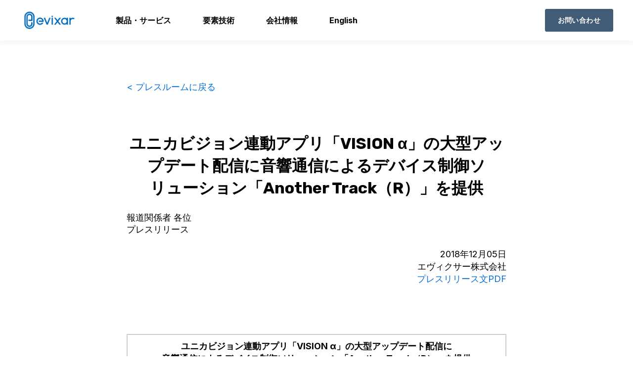

--- FILE ---
content_type: text/html; charset=UTF-8
request_url: https://news.evixar.com/archives/8824
body_size: 8275
content:
<!doctype html><html lang="ja"><head>
    <meta charset="utf-8">
    <title>ユニカビジョン連動アプリ「VISION α」の大型アップデート配信に音響通信によるデバイス制御ソリューション「Another Track（R）」を提供</title>
    <link rel="shortcut icon" href="https://news.evixar.com/hubfs/apple-touch-icon-1.png">
    <meta name="description" content="ユニカビジョン連動アプリ「VISION α」の大型アップデート配信に音響通信によるデバイス制御ソリューション「Another Track（R）」を提供いたします。
                                                          
">
    

	
	

    
    
    
<meta name="viewport" content="width=device-width, initial-scale=1">

    
    <meta property="og:description" content="ユニカビジョン連動アプリ「VISION α」の大型アップデート配信に音響通信によるデバイス制御ソリューション「Another Track（R）」を提供いたします。
                                                          
">
    <meta property="og:title" content="ユニカビジョン連動アプリ「VISION α」の大型アップデート配信に音響通信によるデバイス制御ソリューション「Another Track（R）」を提供">
    <meta name="twitter:description" content="ユニカビジョン連動アプリ「VISION α」の大型アップデート配信に音響通信によるデバイス制御ソリューション「Another Track（R）」を提供いたします。
                                                          
">
    <meta name="twitter:title" content="ユニカビジョン連動アプリ「VISION α」の大型アップデート配信に音響通信によるデバイス制御ソリューション「Another Track（R）」を提供">

    

    
    <style>
a.cta_button{-moz-box-sizing:content-box !important;-webkit-box-sizing:content-box !important;box-sizing:content-box !important;vertical-align:middle}.hs-breadcrumb-menu{list-style-type:none;margin:0px 0px 0px 0px;padding:0px 0px 0px 0px}.hs-breadcrumb-menu-item{float:left;padding:10px 0px 10px 10px}.hs-breadcrumb-menu-divider:before{content:'›';padding-left:10px}.hs-featured-image-link{border:0}.hs-featured-image{float:right;margin:0 0 20px 20px;max-width:50%}@media (max-width: 568px){.hs-featured-image{float:none;margin:0;width:100%;max-width:100%}}.hs-screen-reader-text{clip:rect(1px, 1px, 1px, 1px);height:1px;overflow:hidden;position:absolute !important;width:1px}
</style>

<link rel="stylesheet" href="https://news.evixar.com/hubfs/hub_generated/template_assets/1/144523111992/1768982573832/template_main.min.css">
<link rel="stylesheet" href="https://news.evixar.com/hubfs/hub_generated/template_assets/1/142116272301/1768982572971/template_evixar-blog-atlas-theme.min.css">

  <style>
    

    

    

    

    

    

  </style>
  
<style>
  @font-face {
    font-family: "Inter";
    font-weight: 400;
    font-style: normal;
    font-display: swap;
    src: url("/_hcms/googlefonts/Inter/regular.woff2") format("woff2"), url("/_hcms/googlefonts/Inter/regular.woff") format("woff");
  }
  @font-face {
    font-family: "Inter";
    font-weight: 700;
    font-style: normal;
    font-display: swap;
    src: url("/_hcms/googlefonts/Inter/700.woff2") format("woff2"), url("/_hcms/googlefonts/Inter/700.woff") format("woff");
  }
  @font-face {
    font-family: "Inter";
    font-weight: 700;
    font-style: normal;
    font-display: swap;
    src: url("/_hcms/googlefonts/Inter/700.woff2") format("woff2"), url("/_hcms/googlefonts/Inter/700.woff") format("woff");
  }
  @font-face {
    font-family: "Rubik";
    font-weight: 400;
    font-style: normal;
    font-display: swap;
    src: url("/_hcms/googlefonts/Rubik/regular.woff2") format("woff2"), url("/_hcms/googlefonts/Rubik/regular.woff") format("woff");
  }
  @font-face {
    font-family: "Rubik";
    font-weight: 700;
    font-style: normal;
    font-display: swap;
    src: url("/_hcms/googlefonts/Rubik/700.woff2") format("woff2"), url("/_hcms/googlefonts/Rubik/700.woff") format("woff");
  }
  @font-face {
    font-family: "Rubik";
    font-weight: 700;
    font-style: normal;
    font-display: swap;
    src: url("/_hcms/googlefonts/Rubik/700.woff2") format("woff2"), url("/_hcms/googlefonts/Rubik/700.woff") format("woff");
  }
</style>

    <script type="application/ld+json">
{
  "mainEntityOfPage" : {
    "@type" : "WebPage",
    "@id" : "https://news.evixar.com/archives/8824"
  },
  "author" : {
    "name" : "543",
    "url" : "https://news.evixar.com/author/543",
    "@type" : "Person"
  },
  "headline" : "ユニカビジョン連動アプリ「VISION α」の大型アップデート配信に音響通信によるデバイス制御ソリューション「Another Track（R）」を提供",
  "datePublished" : "2018-12-04T15:00:00.000Z",
  "dateModified" : "2023-11-26T13:04:47.491Z",
  "publisher" : {
    "name" : "エヴィクサー株式会社",
    "logo" : {
      "url" : "https://news.evixar.com/hubfs/logo_head-2.png",
      "@type" : "ImageObject"
    },
    "@type" : "Organization"
  },
  "@context" : "https://schema.org",
  "@type" : "BlogPosting"
}
</script>


    
<!--  Added by GoogleAnalytics4 integration -->
<script>
var _hsp = window._hsp = window._hsp || [];
window.dataLayer = window.dataLayer || [];
function gtag(){dataLayer.push(arguments);}

var useGoogleConsentModeV2 = true;
var waitForUpdateMillis = 1000;


if (!window._hsGoogleConsentRunOnce) {
  window._hsGoogleConsentRunOnce = true;

  gtag('consent', 'default', {
    'ad_storage': 'denied',
    'analytics_storage': 'denied',
    'ad_user_data': 'denied',
    'ad_personalization': 'denied',
    'wait_for_update': waitForUpdateMillis
  });

  if (useGoogleConsentModeV2) {
    _hsp.push(['useGoogleConsentModeV2'])
  } else {
    _hsp.push(['addPrivacyConsentListener', function(consent){
      var hasAnalyticsConsent = consent && (consent.allowed || (consent.categories && consent.categories.analytics));
      var hasAdsConsent = consent && (consent.allowed || (consent.categories && consent.categories.advertisement));

      gtag('consent', 'update', {
        'ad_storage': hasAdsConsent ? 'granted' : 'denied',
        'analytics_storage': hasAnalyticsConsent ? 'granted' : 'denied',
        'ad_user_data': hasAdsConsent ? 'granted' : 'denied',
        'ad_personalization': hasAdsConsent ? 'granted' : 'denied'
      });
    }]);
  }
}

gtag('js', new Date());
gtag('set', 'developer_id.dZTQ1Zm', true);
gtag('config', 'G-6063GKDN80');
</script>
<script async src="https://www.googletagmanager.com/gtag/js?id=G-6063GKDN80"></script>

<!-- /Added by GoogleAnalytics4 integration -->


<meta property="og:image" content="https://news.evixar.com/hs-fs/hubfs/Imported_Blog_Media/logo_202308_Evixar-931x1024-1.jpeg?width=720&amp;height=792&amp;name=logo_202308_Evixar-931x1024-1.jpeg">
<link rel="amphtml" href="https://news.evixar.com/archives/8824?hs_amp=true">

<meta property="og:url" content="https://news.evixar.com/archives/8824">
<meta name="twitter:card" content="summary">

<link rel="canonical" href="https://news.evixar.com/archives/8824">

<meta property="og:type" content="article">
<link rel="alternate" type="application/rss+xml" href="https://news.evixar.com/rss.xml">
<meta name="twitter:domain" content="news.evixar.com">
<script src="//platform.linkedin.com/in.js" type="text/javascript">
    lang: ja_JP
</script>

<meta http-equiv="content-language" content="ja">







  <meta name="generator" content="HubSpot"></head>
  <body>
    <div class="body-wrapper   hs-content-id-142682481560 hs-blog-post hs-blog-id-141628753176">
      
        <div data-global-resource-path="evixar-blog-atlas-theme/templates/partials/header.html">

  <div id="hs_cos_wrapper_Navbar" class="hs_cos_wrapper hs_cos_wrapper_widget hs_cos_wrapper_type_module" style="" data-hs-cos-general-type="widget" data-hs-cos-type="module">





<header class="kl-header">


  

  <nav class="kl-navbar content-wrapper">

    
      

  
    

  

  

  

  

  

  

  
    <a href="https://www.evixar.com">
        

  
    
  

  
    
  

  
    
  

  <img src="https://news.evixar.com/hubfs/logo_blue_landscape.png" alt="logo_blue_landscape" width="100%" style="max-width: 120px; max-height: 48px" loading="" class="kl-navbar__logo">
      </a>
  
    

    <div class="kl-navbar__mobile">
      
      
      <button class="hamburger hamburger--squeeze kl-navbar__hamburger" type="button">
        <span class="hamburger-box">
          <span class="hamburger-inner"></span>
        </span>
      </button>
      
    </div>

    <div class="kl-navbar__content">
      
      <ul class="kl-navbar__menu">
        
          <li class="kl-navbar__item">
            
            
            <a class="kl-navbar__button" href="https://www.evixar.com/products">
              <span>製品・サービス</span>
            </a>
            <div class="kl-navbar-submenu-wrapper">
              

  


            </div>
          </li>
        
          <li class="kl-navbar__item">
            
            
            <a class="kl-navbar__button" href="https://www.evixar.com/technology">
              <span>要素技術</span>
            </a>
            <div class="kl-navbar-submenu-wrapper">
              

  


            </div>
          </li>
        
          <li class="kl-navbar__item">
            
            
            <a class="kl-navbar__button" href="https://www.evixar.com/overview">
              <span>会社情報</span>
            </a>
            <div class="kl-navbar-submenu-wrapper">
              

  


            </div>
          </li>
        
          <li class="kl-navbar__item">
            
            
            <a class="kl-navbar__button" href="https://www.evixar.com/overview/en">
              <span>English</span>
            </a>
            <div class="kl-navbar-submenu-wrapper">
              

  


            </div>
          </li>
        
      </ul>

      <div class="kl-navbar__end">
        
        
    

  
    

  

  

  

  
  
        
    

  
  	  
  	
		
	
	
    

  

  

  

  

    

  
    

  

  
    
  

  

  

  

  

  
    <a href="https://www.evixar.com/inquiry" class="button Navbar__button">
      <span>お問い合わせ</span>
    </a>
  

  
  
      </div>

    </div>

  </nav>

</header>

<div class="kl-header-placeholder"></div></div>

</div>
      

      

<style type="text/css">
h6 {
    font-size: 1.1rem;
    font-weight: bold;
    color: #fff;
    padding: 3px 10px;
    background-color: #0068b6;
    margin: 20px 0 10px 0;
}
  
.blog-post__body-wrapper {
    margin: 0 auto;
    max-width: 768px;
}

.title {
    text-align: center;
    font-size: 1.8rem;
    font-weight: bold;
    padding-top: 80px;
}
  
.icon {
    width: 100px !important;
    margin-top: 8px !important;
    margin-bottom: 8px !important;
    padding: 0 !important;
　　　　  
}

iframe {
    width: 100%;
}

.aligncenter {
  margin: auto;
  display: block;
}

</style>

<main class="body-container-wrapper">
  <div class="body-container body-container--blog-post">

    <!--
    
    <div class="blog-header blog-header--post"
         style="background-image: url('');" 
         ></div>
    
    -->

    
    <div class="content-wrapper">
      <article class="blog-post">
<!--
        
        
        <span class="blog-post__preheader">リンクあり</span>
        
        
        <h1 class="blog-post__title"><span id="hs_cos_wrapper_name" class="hs_cos_wrapper hs_cos_wrapper_meta_field hs_cos_wrapper_type_text" style="" data-hs-cos-general-type="meta_field" data-hs-cos-type="text" >ユニカビジョン連動アプリ「VISION α」の大型アップデート配信に音響通信によるデバイス制御ソリューション「Another Track（R）」を提供</span></h1>

        
        <p class="blog-post__summary">ユニカビジョン連動アプリ「VISION α」の大型アップデート配信に音響通信によるデバイス制御ソリューション「Another Track（R）」を提供いたします。</p>
        

        <div class="blog-post__meta">

          

          <div class="blog-post__author">
            <a href="https://news.evixar.com/author/543">
              543
            </a>
            <div class="blog-post__timestamp">
              12 4, 2018
            </div>
          </div>
        </div>

        <hr class="blog-post__divider" />
-->
        <div class="blog-post__body-wrapper">

          <div class="blog-post__body">
            <a href="https://news.evixar.com">&lt; プレスルームに戻る</a>
            <h2 class="title"><span id="hs_cos_wrapper_name" class="hs_cos_wrapper hs_cos_wrapper_meta_field hs_cos_wrapper_type_text" style="" data-hs-cos-general-type="meta_field" data-hs-cos-type="text">ユニカビジョン連動アプリ「VISION α」の大型アップデート配信に音響通信によるデバイス制御ソリューション「Another Track（R）」を提供</span></h2>
            <span id="hs_cos_wrapper_post_body" class="hs_cos_wrapper hs_cos_wrapper_meta_field hs_cos_wrapper_type_rich_text" style="" data-hs-cos-general-type="meta_field" data-hs-cos-type="rich_text"><p>報道関係者 各位<br>プレスリリース</p>
<!--more-->
<div align="right">2018年12月05日 <br>エヴィクサー株式会社 <br><a class="blue" href="https://news.evixar.com/hubfs/press_vision20181205.pdf" target="_blank" rel="noopener">プレスリリース文PDF</a></div>
<p>&nbsp;</p>
<p>&nbsp;</p>
<div style="border: 2px solid #cccccc; padding: 10px;"><center><strong>ユニカビジョン連動アプリ「VISION α」の大型アップデート配信に<br>音響通信によるデバイス制御ソリューション「Another Track（R）」を提供</strong></center></div>
<p>&nbsp;</p>
<p>&nbsp;</p>
<p>エヴィクサー株式会社（本社：東京都中央区、代表取締役社長：瀧川淳、以下エヴィクサー）は、株式会社ユニカ（本社：東京都新宿区 代表取締役社長 磯崎元彦）が提供するユニカビジョン連動スマホアプリケーション「VISION α」の2018年12月4日（月）付け大型アップデートの配信から、音響通信によるデバイス制御ソリューション「Another Track（R）」（以下、「Another Track（R）」）（※1）を提供いたします。</p>
<p>&nbsp;</p>
<p>本アップデートにより、「VISION α」従来の番組と連動するプレゼント応募機能に加え、「Another Track（R）」によりユニカビジョンが放映する音楽番組に連動した高音質サウンドを視聴できる機能を搭載します。<br>ユーザーは、ユニカビジョンが放映する音楽番組を「VISION α」により高音質サウンドで視聴することに加え、アーティスト特集やキャンペーン詳細を本アプリ一つで楽しめるようになりました。</p>
<center>　＜アプリイメージ図＞</center><br><img src="https://news.evixar.com/hs-fs/hubfs/Imported_Blog_Media/appimage.gif?width=710&amp;height=301&amp;name=appimage.gif" alt="" width="710" height="301" class="alignnone size-large wp-image-8523" style="width: 710px; height: auto; max-width: 100%; margin-left: auto; margin-right: auto; display: block;" srcset="https://news.evixar.com/hs-fs/hubfs/Imported_Blog_Media/appimage.gif?width=355&amp;height=151&amp;name=appimage.gif 355w, https://news.evixar.com/hs-fs/hubfs/Imported_Blog_Media/appimage.gif?width=710&amp;height=301&amp;name=appimage.gif 710w, https://news.evixar.com/hs-fs/hubfs/Imported_Blog_Media/appimage.gif?width=1065&amp;height=452&amp;name=appimage.gif 1065w, https://news.evixar.com/hs-fs/hubfs/Imported_Blog_Media/appimage.gif?width=1420&amp;height=602&amp;name=appimage.gif 1420w, https://news.evixar.com/hs-fs/hubfs/Imported_Blog_Media/appimage.gif?width=1775&amp;height=753&amp;name=appimage.gif 1775w, https://news.evixar.com/hs-fs/hubfs/Imported_Blog_Media/appimage.gif?width=2130&amp;height=903&amp;name=appimage.gif 2130w" sizes="(max-width: 710px) 100vw, 710px">
<p>&nbsp;</p>
<p>エヴィクサーは「Another Track（R）」の提供を通じて、2020年東京五輪を前に、普及拡大が見込まれるデジタルサイネージや大型街頭ビジョンについて、ユーザー訴求効果の向上発展に貢献いたします。</p>
<p>&nbsp;</p>
<p>※1 エヴィクサーが開発した独自の音響通信ソリューション。「暗号化したデータを埋め込んだ特殊な音（透かし音）」やデータベース上に保存されている音（音源）の「特徴点（フィンガープリント）」をスマートフォンやスマートグラス、ロボット端末などのデバイスが自動認識することで、デバイスをリアルタイムにコントロールする。この技術を用いた当該サービスでは、人数の制限なく、またタイムラグもなく字幕や動画をスマートフォンに表示することが可能となっている。<br>「2017年 世界発信コンペティション」製品・技術（ベンチャー技術）部門（主催：東京都）で東京都ベンチャー技術優秀賞を受賞するなど数多くのアワードで表彰されております。</p>
<p>&nbsp;</p>
<h6>スマートフォンアプリケーション「VISION α」について</h6>
<p>アプリのアイコンイメージ：</p>
<div align="center" class="icon_horizon"><img src="https://news.evixar.com/hs-fs/hubfs/Imported_Blog_Media/visonicon.gif?width=190&amp;height=190&amp;name=visonicon.gif" alt="" width="190" height="190" class="alignnone size-large wp-image-8523" style="width: 190px; height: auto; max-width: 100%;" srcset="https://news.evixar.com/hs-fs/hubfs/Imported_Blog_Media/visonicon.gif?width=95&amp;height=95&amp;name=visonicon.gif 95w, https://news.evixar.com/hs-fs/hubfs/Imported_Blog_Media/visonicon.gif?width=190&amp;height=190&amp;name=visonicon.gif 190w, https://news.evixar.com/hs-fs/hubfs/Imported_Blog_Media/visonicon.gif?width=285&amp;height=285&amp;name=visonicon.gif 285w, https://news.evixar.com/hs-fs/hubfs/Imported_Blog_Media/visonicon.gif?width=380&amp;height=380&amp;name=visonicon.gif 380w, https://news.evixar.com/hs-fs/hubfs/Imported_Blog_Media/visonicon.gif?width=475&amp;height=475&amp;name=visonicon.gif 475w, https://news.evixar.com/hs-fs/hubfs/Imported_Blog_Media/visonicon.gif?width=570&amp;height=570&amp;name=visonicon.gif 570w" sizes="(max-width: 190px) 100vw, 190px"></div>
<p>&nbsp;</p>
<h6>ユニカビジョンについて</h6>
<p>&nbsp;</p>
<p><img src="https://news.evixar.com/hs-fs/hubfs/Imported_Blog_Media/yunikavision.png?width=524&amp;height=373&amp;name=yunikavision.png" alt="" width="524" height="373" class="alignnone size-large wp-image-8523" srcset="https://news.evixar.com/hs-fs/hubfs/Imported_Blog_Media/yunikavision.png?width=262&amp;height=187&amp;name=yunikavision.png 262w, https://news.evixar.com/hs-fs/hubfs/Imported_Blog_Media/yunikavision.png?width=524&amp;height=373&amp;name=yunikavision.png 524w, https://news.evixar.com/hs-fs/hubfs/Imported_Blog_Media/yunikavision.png?width=786&amp;height=560&amp;name=yunikavision.png 786w, https://news.evixar.com/hs-fs/hubfs/Imported_Blog_Media/yunikavision.png?width=1048&amp;height=746&amp;name=yunikavision.png 1048w, https://news.evixar.com/hs-fs/hubfs/Imported_Blog_Media/yunikavision.png?width=1310&amp;height=933&amp;name=yunikavision.png 1310w, https://news.evixar.com/hs-fs/hubfs/Imported_Blog_Media/yunikavision.png?width=1572&amp;height=1119&amp;name=yunikavision.png 1572w" sizes="(max-width: 524px) 100vw, 524px"><br>株式会社ユニカが提供する大型街頭ビジョン。100㎡×3面の高精細のLEDは、その迫力により高い訴求力が見込めるだけでなく、3面映像による演出の多様性、選択肢の広さに加えて、リアルタイムの情報提供にも対応するなど、新宿ランドマークにふさわしい多彩なコンテンツを提供。</p>
<h6>「VISION α」連動対象番組について</h6>
<p>12月4日付け大型アップデートの配信直後は次の番組特集と連動いたします。<br>・Kis-My-Ft2 特集　放映期間：放映中〜12月5日(水)<br>・BLACKPINK 特集　放映期間：放映中〜12月5日(水)<br>・10-FEET 特集　放映期間：放映中〜12月9日(日)<br>・SHINee 特集　放映期間：12月6日(木)〜12月12日(水)<br>・2018 MAMA FANS' CHOICE in JAPAN 特集　放映期間：12月6日(木)〜12月12日(水)<br>上記以降も継続的に「VISION α」を活用した番組放映を随時公開いたします。</p>
<h6>本リリースに関するお問い合わせ先：</h6>
<div class="neturo_list mt10mb20"><br>
<ul>
<li style="list-style-type: none;">
<ul>
<li><strong>エヴィクサー株式会社 広報</strong><br>Tel：03-5542-5855　Fax：03-5542-5856</li>
</ul>
</li>
</ul>
<p>&nbsp;</p>
</div>
<p>Another Track(R)（アナザートラック）は、エヴィクサー株式会社の登録商標です。<br><br>Another Track(R)は、エヴィクサーが独自に開発した音響通信ソリューションで、取得済みおよび出願中の複数の特許によって構成されています。<br><br>Another Track(R)は、「2017年 世界発信コンペティション」製品・技術（ベンチャー技術）部門（主催：東京都）で東京都ベンチャー技術優秀賞、「MCPC award 2017」サービス＆ソリューション部門（主催：モバイルコンピューティング推進コンソーシアム）で特別賞、第29回「中小企業優秀新技術・新製品賞」ソフトウエア部門（主催：りそな中小企業振興財団／日刊工業新聞社）で優秀賞を受賞いたしました。</p></span>
          </div>

          
          <div class="blog-post__tags">
            
            <a class="blog-post__tag-link" href="https://news.evixar.com/tag/リンクあり">リンクあり</a>
            
            <a class="blog-post__tag-link" href="https://news.evixar.com/tag/pr">pr</a>
            
            <a class="blog-post__tag-link" href="https://news.evixar.com/tag/anothertrack">anothertrack</a>
            
          </div>
          

        </div>

      </article>

      

    </div>
    

    
    
    

    <div class="content-wrapper">
      <div class="blog-more">
		  <div id="hs_cos_wrapper_Global_Blog_Post_Before_Cards_Text" class="hs_cos_wrapper hs_cos_wrapper_widget hs_cos_wrapper_type_module" style="" data-hs-cos-general-type="widget" data-hs-cos-type="module">



    
  

  

  

  <div class="kl-rich-text">

    

    <div><h3 style="text-align: center;">関連ニュース</h3></div>

    

    
  </div>

  </div>
        <div class="blog-more-posts">
          
  

    <article class="blog-more-posts__post-wrapper">
      <div class="blog-more-posts__post">
        
        <div class="blog-more-posts__post-content">
          <div>
            
            
            <span class="blog-more-posts__post-preheader">リンクあり</span>
            
            <h3><a href="https://news.evixar.com/archives/5651">日本初、ロック音楽ライブの大音量環境下で音響通信を実現 〜音響通信「Another Track(R)」搭載スマートフォンアプリ「NEO TOKYO」〜</a></h3>
            
            <p>日本初、ロック音楽ライブの大音量環境下で音響通信を実現 〜音響通信「Another Track(R)」搭載スマートフォンアプリ「NEO TOKYO」〜 この度、弊社は5月21日（日）～6月29日（木）で赤坂BLITZ等のコンサート会場で開催された「NTT DOCOMO presents...</p>
            
          </div>
          <div class="blog-more-posts__post-meta">
            <span class="blog-more-posts__post-author">
              736
            </span>
            <span class="blog-more-posts__post-date">
              6 29, 2017
            </span>
          </div>
        </div>
      </div>
    </article>

    

  

    <article class="blog-more-posts__post-wrapper">
      <div class="blog-more-posts__post">
        
        <div class="blog-more-posts__post-content">
          <div>
            
            
            <span class="blog-more-posts__post-preheader">リンクあり</span>
            
            <h3><a href="https://news.evixar.com/archives/5604">音響通信「Another Track(R)」、第18回茂山千五郎家「江東狂言の会」薪狂言採用のご案内</a></h3>
            
            <p>音響通信「Another Track(R)」、第18回茂山千五郎家「江東狂言の会」薪狂言採用のご案内 この度、弊社が開発する音響通信ソリューション「Another Track(R)」に関連して、昨年につづいて、5月20日に江東区文化センターで開催される「第18回 茂山千五郎家...</p>
            
          </div>
          <div class="blog-more-posts__post-meta">
            <span class="blog-more-posts__post-author">
              751
            </span>
            <span class="blog-more-posts__post-date">
              5 15, 2017
            </span>
          </div>
        </div>
      </div>
    </article>

    

  

    <article class="blog-more-posts__post-wrapper">
      <div class="blog-more-posts__post">
        
        <div class="blog-more-posts__post-content">
          <div>
            
            
            <span class="blog-more-posts__post-preheader">リンクあり</span>
            
            <h3><a href="https://news.evixar.com/archives/7961">音響通信によるデバイス制御ソリューション「Another Track(R)」が千葉ロッテマリーンズ球団公式総合アプリ「Mアプリ」に採用</a></h3>
            
            <p>音響通信によるデバイス制御ソリューション「Another Track(R)」が千葉ロッテマリーンズ球団公式総合アプリ「Mアプリ」に採用 弊社が開発・販売する音響通信によるデバイス制御ソリューション「Another...</p>
            
          </div>
          <div class="blog-more-posts__post-meta">
            <span class="blog-more-posts__post-author">
              684
            </span>
            <span class="blog-more-posts__post-date">
              12 25, 2017
            </span>
          </div>
        </div>
      </div>
    </article>

    


        </div>
      </div>
    </div>
    

    
    <div id="hs_cos_wrapper_blog-subscribe" class="hs_cos_wrapper hs_cos_wrapper_widget hs_cos_wrapper_type_module" style="" data-hs-cos-general-type="widget" data-hs-cos-type="module">

<div class="blog-subscribe" style="background-color: rgba(255, 255, 255, 1.0);">
  <div class="blog-subscribe__wrapper content-wrapper">
    <div class="blog-subscribe__header">
      
    </div>
    <div class="blog-subscribe__form">
      
        <span id="hs_cos_wrapper_blog-subscribe_blog_subscribe" class="hs_cos_wrapper hs_cos_wrapper_widget hs_cos_wrapper_type_blog_subscribe" style="" data-hs-cos-general-type="widget" data-hs-cos-type="blog_subscribe"></span>
      
    </div>
  </div>
</div></div>

  </div>
</main>


      
        <div data-global-resource-path="evixar-blog-atlas-theme/templates/partials/footer.html">

  <div id="hs_cos_wrapper_Footer" class="hs_cos_wrapper hs_cos_wrapper_widget hs_cos_wrapper_type_module" style="" data-hs-cos-general-type="widget" data-hs-cos-type="module">





<footer class="kl-footer">
  <div class="kl-footer__wrapper content-wrapper">
    
    <div class="kl-footer__content">

      <div class="kl-footer__info">

        

        <div class="kl-footer__address"></div>
        <ul class="kl-footer__social">
                  
        </ul>
      </div>

      <div class="kl-footer__menu">
        
          <div class="kl-footer__group">
			  
			  <h3>製品・サービス</h3>
			  
            <ul>
              
                <li>
                  <a href="https://www.evixar.com/hellomovie">HELLO! MOVIE</a>
                </li>
              
                <li>
                  <a href="https://www.evixar.com/hellotheater">HELLO! Theater</a>
                </li>
              
                <li>
                  <a href="https://www.evixar.com/ccglass">字幕メガネ シリーズ</a>
                </li>
              
                <li>
                  <a href="https://product.evixar.com/penlight-general?hsLang=ja-jp">音響連動ペンライト</a>
                </li>
              
                <li>
                  <a href="https://www.evixar.com/eaf">EAF - Evixar Audio Forensics</a>
                </li>
              
                <li>
                  <a href="https://www.evixar.com/guide_app">施設ガイドアプリ</a>
                </li>
              
                <li>
                  <a href="https://www.evixar.com/soundlogger">SoundLogger</a>
                </li>
              
                <li>
                  <a href="https://www.evixar.com/development">受託開発</a>
                </li>
              
                <li>
                  <a href="https://apps.apple.com/jp/developer/evixar-inc/id882691720">公開アプリ一覧（iOS）</a>
                </li>
              
                <li>
                  <a href="https://play.google.com/store/apps/developer?id=Evixar+Inc.&amp;pli=1">公開アプリ一覧（Android）</a>
                </li>
              
            </ul>
          </div>
        
          <div class="kl-footer__group">
			  
			  <h3>要素技術</h3>
			  
            <ul>
              
                <li>
                  <a href="https://www.evixar.com/technology">Another Track</a>
                </li>
              
            </ul>
          </div>
        
          <div class="kl-footer__group">
			  
			  <h3>会社情報</h3>
			  
            <ul>
              
                <li>
                  <a href="https://www.evixar.com/overview/en">English</a>
                </li>
              
                <li>
                  <a href="https://www.evixar.com/overview#access-map">アクセス</a>
                </li>
              
                <li>
                  <a href="https://www.evixar.com/overview/mvv">パーパスとMVV</a>
                </li>
              
                <li>
                  <a href="https://www.evixar.com/overview/recruit">採用情報</a>
                </li>
              
                <li>
                  <a href="https://www.evixar.com/overview/history">沿革</a>
                </li>
              
                <li>
                  <a href="https://www.evixar.com/overview#company-data">企業データ</a>
                </li>
              
                <li>
                  <a href="https://www.evixar.com/overview#boards">マネジメントチーム</a>
                </li>
              
            </ul>
          </div>
        
          <div class="kl-footer__group">
			  
			  <h3> IR情報</h3>
			  
            <ul>
              
                <li>
                  <a href="https://www.evixar.com/ir">開示情報一覧・公告</a>
                </li>
              
            </ul>
          </div>
        
          <div class="kl-footer__group">
			  
			  <h3>公開情報</h3>
			  
            <ul>
              
                <li>
                  <a href="https://www.evixar.com/agreement#agreement">サービス約款・利用規約</a>
                </li>
              
                <li>
                  <a href="https://www.evixar.com/agreement#privacy-policy">プライバシーポリシー</a>
                </li>
              
                <li>
                  <a href="https://www.evixar.com/agreement#security-policy">情報セキュリティ基本方針</a>
                </li>
              
                <li>
                  <a href="https://www.evixar.com/agreement#anti-social-policy">反社会的勢力に対する基本方針</a>
                </li>
              
                <li>
                  <a href="https://www.evixar.com/agreement#presskit">プレスキット</a>
                </li>
              
            </ul>
          </div>
        
          <div class="kl-footer__group">
			  
			  <h3>プレスルーム</h3>
			  
            <ul>
              
                <li>
                  <a href="https://news.evixar.com">ニュース</a>
                </li>
              
                <li>
                  <a href="https://www.evixar.com/awards">受賞歴、官公庁関連の事業・採択</a>
                </li>
              
                <li>
                  <a href="https://www.evixar.com/pv">プレゼンテーション映像集</a>
                </li>
              
                <li>
                  <a href="https://www.evixar.com/whitepaper">ホワイトペーパー</a>
                </li>
              
            </ul>
          </div>
        
      </div>

    </div>
    

    
    <div class="kl-footer__legal">
      Copyright (C) Evixar Inc., All Rights Reserved.<br><span></span>
    </div>
    

  </div>

</footer></div>

</div>
      
    </div>
    
<!-- HubSpot performance collection script -->
<script defer src="/hs/hsstatic/content-cwv-embed/static-1.1293/embed.js"></script>
<script src="https://news.evixar.com/hubfs/hub_generated/template_assets/1/141896848762/1768982573396/template_main.min.js"></script>
<script src="https://news.evixar.com/hubfs/hub_generated/template_assets/1/142114155124/1768982572693/template_evixar-blog-atlas-theme.min.js"></script>
<script>
var hsVars = hsVars || {}; hsVars['language'] = 'ja';
</script>

<script src="/hs/hsstatic/cos-i18n/static-1.53/bundles/project.js"></script>
<script src="https://news.evixar.com/hubfs/hub_generated/module_assets/1/141898322860/1743059099877/module_Simple_Navbar.min.js"></script>

<!-- Start of HubSpot Analytics Code -->
<script type="text/javascript">
var _hsq = _hsq || [];
_hsq.push(["setContentType", "blog-post"]);
_hsq.push(["setCanonicalUrl", "https:\/\/news.evixar.com\/archives\/8824"]);
_hsq.push(["setPageId", "142682481560"]);
_hsq.push(["setContentMetadata", {
    "contentPageId": 142682481560,
    "legacyPageId": "142682481560",
    "contentFolderId": null,
    "contentGroupId": 141628753176,
    "abTestId": null,
    "languageVariantId": 142682481560,
    "languageCode": "ja",
    
    
}]);
</script>

<script type="text/javascript" id="hs-script-loader" async defer src="/hs/scriptloader/22629259.js"></script>
<!-- End of HubSpot Analytics Code -->


<script type="text/javascript">
var hsVars = {
    render_id: "bc68931a-517d-4a8a-bfc2-7df05b4c90b3",
    ticks: 1768982792743,
    page_id: 142682481560,
    
    content_group_id: 141628753176,
    portal_id: 22629259,
    app_hs_base_url: "https://app.hubspot.com",
    cp_hs_base_url: "https://cp.hubspot.com",
    language: "ja",
    analytics_page_type: "blog-post",
    scp_content_type: "",
    
    analytics_page_id: "142682481560",
    category_id: 3,
    folder_id: 0,
    is_hubspot_user: false
}
</script>


<script defer src="/hs/hsstatic/HubspotToolsMenu/static-1.432/js/index.js"></script>



<div id="fb-root"></div>
  <script>(function(d, s, id) {
  var js, fjs = d.getElementsByTagName(s)[0];
  if (d.getElementById(id)) return;
  js = d.createElement(s); js.id = id;
  js.src = "//connect.facebook.net/ja_JP/sdk.js#xfbml=1&version=v3.0";
  fjs.parentNode.insertBefore(js, fjs);
 }(document, 'script', 'facebook-jssdk'));</script> <script>!function(d,s,id){var js,fjs=d.getElementsByTagName(s)[0];if(!d.getElementById(id)){js=d.createElement(s);js.id=id;js.src="https://platform.twitter.com/widgets.js";fjs.parentNode.insertBefore(js,fjs);}}(document,"script","twitter-wjs");</script>
 


  
</body></html>

--- FILE ---
content_type: application/javascript
request_url: https://news.evixar.com/hubfs/hub_generated/template_assets/1/142114155124/1768982572693/template_evixar-blog-atlas-theme.min.js
body_size: -688
content:

//# sourceURL=https://22629259.fs1.hubspotusercontent-na1.net/hubfs/22629259/hub_generated/template_assets/1/142114155124/1768982572693/template_evixar-blog-atlas-theme.js

--- FILE ---
content_type: application/javascript
request_url: https://news.evixar.com/hubfs/hub_generated/module_assets/1/141898322860/1743059099877/module_Simple_Navbar.min.js
body_size: -242
content:
var module_141898322860=void function(){const navbar=document.querySelector(".kl-navbar"),hamburger=document.querySelector(".kl-navbar__hamburger");hamburger&&hamburger.addEventListener("click",(function(){hamburger.classList.toggle("is-active"),navbar.classList.toggle("kl-navbar--active"),document.body.classList.toggle("no-scroll")}));const ACTIVE_CLASS="kl-navbar__parent--active",selected=[],nodes=document.querySelectorAll(".kl-navbar__menu li");function highlightActiveButton(){document.querySelectorAll("a.kl-navbar__button").forEach((function(btn){const href=btn.getAttribute("href"),url=new URL(href,window.location.href),currentUrl=window.location.href.split("?")[0],buttonHref=url.href.split("?")[0];btn.classList.remove("kl-navbar__button--active"),href&&"#"!==href&&!href.startsWith("?")&&currentUrl==buttonHref&&btn.classList.add("kl-navbar__button--active")}))}nodes.forEach((function(node){node.addEventListener("click",(function(event){if(event.stopPropagation(),selected.length<=0)return selected.push(node),void node.classList.add(ACTIVE_CLASS);do{const last=selected.pop();if(last===node){last.classList.remove(ACTIVE_CLASS);break}if(last.contains(node)){selected.push(last),selected.push(node),node.classList.add(ACTIVE_CLASS);break}if(last.classList.remove(ACTIVE_CLASS),0===selected.length){selected.push(node),node.classList.add(ACTIVE_CLASS);break}}while(selected.length>0)}))})),nodes.forEach((function(node){node.classList.contains("kl-navbar__parent")||node.addEventListener("click",(function(event){hamburger.classList.remove("is-active"),navbar.classList.remove("kl-navbar--active"),document.body.classList.remove("no-scroll")}))})),highlightActiveButton(),window.addEventListener("hashchange",highlightActiveButton)}();